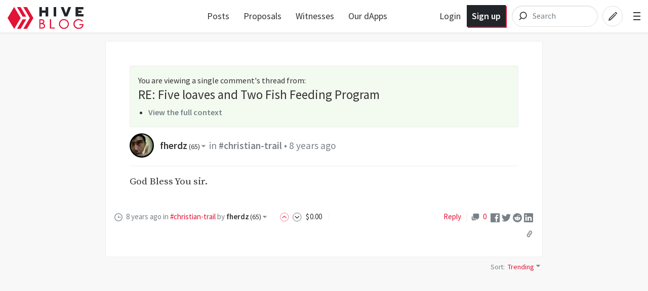

--- FILE ---
content_type: text/html; charset=utf-8
request_url: https://hive.blog/christian-trail/@fherdz/re-rosher72-five-loaves-and-two-fish-feeding-program-20180215t064704264z
body_size: 9476
content:
<!DOCTYPE html><html lang="en"><head><meta charSet="utf-8"/><meta name="viewport" content="width=device-width, initial-scale=1.0"/><link rel="canonical" href="https://hive.blog/christian-trail/@fherdz/re-rosher72-five-loaves-and-two-fish-feeding-program-20180215t064704264z"/><meta name="description" content="God Bless You sir. by fherdz"/><meta name="og:title" content="RE: Five loaves and Two Fish Feeding Program — Hive"/><meta name="og:type" content="article"/><meta name="og:url" content="https://hive.blog/christian-trail/@fherdz/re-rosher72-five-loaves-and-two-fish-feeding-program-20180215t064704264z"/><meta name="og:image" content="https://images.hive.blog/1200x630/https://steemitimages.com/0x0/https://steemitimages.com/DQmciMHnZ7a5YiWyeXaDd8f9GAjsrFzhg32UJgsvui8d4Xy/0c1fa6740b.jpeg"/><meta name="og:description" content="God Bless You sir. by fherdz"/><meta name="og:site_name" content="Hive"/><meta name="article:tag" content="christian-trail"/><meta name="article:published_time" content="2018-02-15T06:46:21"/><meta name="twitter:card" content="summary_large_image"/><meta name="twitter:site" content="@hiveblocks"/><meta name="twitter:title" content="RE: Five loaves and Two Fish Feeding Program — Hive"/><meta name="twitter:description" content="God Bless You sir. by fherdz"/><meta name="twitter:image" content="https://images.hive.blog/1200x630/https://steemitimages.com/0x0/https://steemitimages.com/DQmciMHnZ7a5YiWyeXaDd8f9GAjsrFzhg32UJgsvui8d4Xy/0c1fa6740b.jpeg"/><link rel="manifest" href="/static/manifest.json"/><link rel="icon" type="image/x-icon" href="/favicon.ico?v=2"/><link rel="apple-touch-icon-precomposed" sizes="57x57" href="/images/favicons/apple-touch-icon-57x57.png" type="image/png"/><link rel="apple-touch-icon-precomposed" sizes="114x114" href="/images/favicons/apple-touch-icon-114x114.png" type="image/png"/><link rel="apple-touch-icon-precomposed" sizes="72x72" href="/images/favicons/apple-touch-icon-72x72.png" type="image/png"/><link rel="apple-touch-icon-precomposed" sizes="144x144" href="/images/favicons/apple-touch-icon-144x144.png" type="image/png"/><link rel="apple-touch-icon-precomposed" sizes="60x60" href="/images/favicons/apple-touch-icon-60x60.png" type="image/png"/><link rel="apple-touch-icon-precomposed" sizes="120x120" href="/images/favicons/apple-touch-icon-120x120.png" type="image/png"/><link rel="apple-touch-icon-precomposed" sizes="76x76" href="/images/favicons/apple-touch-icon-76x76.png" type="image/png"/><link rel="apple-touch-icon-precomposed" sizes="152x152" href="/images/favicons/apple-touch-icon-152x152.png" type="image/png"/><link rel="icon" type="image/png" href="/images/favicons/favicon-196x196.png" sizes="196x196"/><link rel="icon" type="image/png" href="/images/favicons/favicon-96x96.png" sizes="96x96"/><link rel="icon" type="image/png" href="/images/favicons/favicon-32x32.png" sizes="32x32"/><link rel="icon" type="image/png" href="/images/favicons/favicon-16x16.png" sizes="16x16"/><link rel="icon" type="image/png" href="/images/favicons/favicon-128.png" sizes="128x128"/><meta name="application-name" content="Hive"/><meta name="msapplication-TileColor" content="#FFFFFF"/><meta name="msapplication-TileImage" content="/images/favicons/mstile-144x144.png"/><meta name="msapplication-square70x70logo" content="/images/favicons/mstile-70x70.png"/><meta name="msapplication-square150x150logo" content="/images/favicons/mstile-150x150.png"/><meta name="msapplication-wide310x150logo" content="/images/favicons/mstile-310x150.png"/><meta name="msapplication-square310x310logo" content="/images/favicons/mstile-310x310.png"/><link href="https://fonts.googleapis.com/css?family=Source+Sans+Pro:300,400,600" rel="stylesheet" type="text/css"/><link href="https://fonts.googleapis.com/css?family=Source+Serif+Pro:400,600" rel="stylesheet" type="text/css"/><link href="/assets/app.dbb175e5e73f78be7513.css" rel="stylesheet" type="text/css"/><script>
                        window.twttr = (function(d, s, id) {
                            var js, fjs = d.getElementsByTagName(s)[0],
                            t = window.twttr || {};
                            if (d.getElementById(id)) return t;
                            js = d.createElement(s);
                            js.id = id;
                            js.src = "https://platform.twitter.com/widgets.js";
                            fjs.parentNode.insertBefore(js, fjs);

                            t._e = [];
                            t.ready = function(f) {
                            t._e.push(f);
                        };

                            return t;
                        }(document, "script", "twitter-wjs"));
                        </script><script async="" src="https://www.tiktok.com/embed.js" charSet="UTF-8"></script><script async="" src="https://www.instagram.com/embed.js" charSet="UTF-8"></script><script async="" src="https://embed.redditmedia.com/widgets/platform.js" charSet="UTF-8"></script><title>RE: Five loaves and Two Fish Feeding Program — Hive</title></head><body><div id="content"><div data-iso-key="_0"><div class="App  theme-light"><div class="SidePanel"><div class="right"><button class="close-button" type="button">×</button><ul class="vertical menu show-for-small-only"><li><a href="/login.html">Sign in</a></li><li class="last"><a href="https://signup.hive.io" target="_blank" rel="noopener noreferrer">Sign up<!-- --> <span class="Icon extlink" style="display:inline-block;width:1.12rem;height:1.12rem"><svg version="1.1" id="Layer_1" xmlns="http://www.w3.org/2000/svg" xmlns:xlink="http://www.w3.org/1999/xlink" x="0px" y="0px" viewBox="0 0 512 512" xml:space="preserve"><g><path d="M352,377.9H102.4V198.2h57.5c0,0,14.1-19.7,42.7-38.2H83.2c-10.6,0-19.2,8.5-19.2,19.1v217.9c0,10.5,8.6,19.1,19.2,19.1 h288c10.6,0,19.2-8.5,19.2-19.1V288L352,319.4V377.9z M320,224v63.9l128-95.5L320,96v59.7C165.2,155.7,160,320,160,320 C203.8,248.5,236,224,320,224z"></path></g></svg></span></a></li></ul><ul class="vertical menu"><li><a href="/welcome">Welcome</a></li><li><a href="/faq.html">FAQ</a></li><li><a href="https://hiveblocks.com" target="_blank" rel="noopener noreferrer">Block Explorer<!-- --> <span class="Icon extlink" style="display:inline-block;width:1.12rem;height:1.12rem"><svg version="1.1" id="Layer_1" xmlns="http://www.w3.org/2000/svg" xmlns:xlink="http://www.w3.org/1999/xlink" x="0px" y="0px" viewBox="0 0 512 512" xml:space="preserve"><g><path d="M352,377.9H102.4V198.2h57.5c0,0,14.1-19.7,42.7-38.2H83.2c-10.6,0-19.2,8.5-19.2,19.1v217.9c0,10.5,8.6,19.1,19.2,19.1 h288c10.6,0,19.2-8.5,19.2-19.1V288L352,319.4V377.9z M320,224v63.9l128-95.5L320,96v59.7C165.2,155.7,160,320,160,320 C203.8,248.5,236,224,320,224z"></path></g></svg></span></a></li><li class="last"><a role="link" tabindex="0">Night Mode</a></li></ul><ul class="vertical menu"><li><a href="https://wallet.hive.blog/recover_account_step_1" target="_blank" rel="noopener noreferrer">Stolen Accounts Recovery<!-- --> <span class="Icon extlink" style="display:inline-block;width:1.12rem;height:1.12rem"><svg version="1.1" id="Layer_1" xmlns="http://www.w3.org/2000/svg" xmlns:xlink="http://www.w3.org/1999/xlink" x="0px" y="0px" viewBox="0 0 512 512" xml:space="preserve"><g><path d="M352,377.9H102.4V198.2h57.5c0,0,14.1-19.7,42.7-38.2H83.2c-10.6,0-19.2,8.5-19.2,19.1v217.9c0,10.5,8.6,19.1,19.2,19.1 h288c10.6,0,19.2-8.5,19.2-19.1V288L352,319.4V377.9z M320,224v63.9l128-95.5L320,96v59.7C165.2,155.7,160,320,160,320 C203.8,248.5,236,224,320,224z"></path></g></svg></span></a></li><li><a href="https://wallet.hive.blog/change_password" target="_blank" rel="noopener noreferrer">Change Account Password<!-- --> <span class="Icon extlink" style="display:inline-block;width:1.12rem;height:1.12rem"><svg version="1.1" id="Layer_1" xmlns="http://www.w3.org/2000/svg" xmlns:xlink="http://www.w3.org/1999/xlink" x="0px" y="0px" viewBox="0 0 512 512" xml:space="preserve"><g><path d="M352,377.9H102.4V198.2h57.5c0,0,14.1-19.7,42.7-38.2H83.2c-10.6,0-19.2,8.5-19.2,19.1v217.9c0,10.5,8.6,19.1,19.2,19.1 h288c10.6,0,19.2-8.5,19.2-19.1V288L352,319.4V377.9z M320,224v63.9l128-95.5L320,96v59.7C165.2,155.7,160,320,160,320 C203.8,248.5,236,224,320,224z"></path></g></svg></span></a></li><li><a href="https://wallet.hive.blog/~witnesses" target="_blank" rel="noopener noreferrer">Vote for Witnesses<!-- --> <span class="Icon extlink" style="display:inline-block;width:1.12rem;height:1.12rem"><svg version="1.1" id="Layer_1" xmlns="http://www.w3.org/2000/svg" xmlns:xlink="http://www.w3.org/1999/xlink" x="0px" y="0px" viewBox="0 0 512 512" xml:space="preserve"><g><path d="M352,377.9H102.4V198.2h57.5c0,0,14.1-19.7,42.7-38.2H83.2c-10.6,0-19.2,8.5-19.2,19.1v217.9c0,10.5,8.6,19.1,19.2,19.1 h288c10.6,0,19.2-8.5,19.2-19.1V288L352,319.4V377.9z M320,224v63.9l128-95.5L320,96v59.7C165.2,155.7,160,320,160,320 C203.8,248.5,236,224,320,224z"></path></g></svg></span></a></li><li class="last"><a href="https://wallet.hive.blog/proposals" target="_blank" rel="noopener noreferrer">Hive Proposals<!-- --> <span class="Icon extlink" style="display:inline-block;width:1.12rem;height:1.12rem"><svg version="1.1" id="Layer_1" xmlns="http://www.w3.org/2000/svg" xmlns:xlink="http://www.w3.org/1999/xlink" x="0px" y="0px" viewBox="0 0 512 512" xml:space="preserve"><g><path d="M352,377.9H102.4V198.2h57.5c0,0,14.1-19.7,42.7-38.2H83.2c-10.6,0-19.2,8.5-19.2,19.1v217.9c0,10.5,8.6,19.1,19.2,19.1 h288c10.6,0,19.2-8.5,19.2-19.1V288L352,319.4V377.9z M320,224v63.9l128-95.5L320,96v59.7C165.2,155.7,160,320,160,320 C203.8,248.5,236,224,320,224z"></path></g></svg></span></a></li></ul><ul class="vertical menu"><li class="last"><a href="https://openhive.chat" target="_blank" rel="noopener noreferrer">OpenHive Chat<!-- --> <span class="Icon extlink" style="display:inline-block;width:1.12rem;height:1.12rem"><svg version="1.1" id="Layer_1" xmlns="http://www.w3.org/2000/svg" xmlns:xlink="http://www.w3.org/1999/xlink" x="0px" y="0px" viewBox="0 0 512 512" xml:space="preserve"><g><path d="M352,377.9H102.4V198.2h57.5c0,0,14.1-19.7,42.7-38.2H83.2c-10.6,0-19.2,8.5-19.2,19.1v217.9c0,10.5,8.6,19.1,19.2,19.1 h288c10.6,0,19.2-8.5,19.2-19.1V288L352,319.4V377.9z M320,224v63.9l128-95.5L320,96v59.7C165.2,155.7,160,320,160,320 C203.8,248.5,236,224,320,224z"></path></g></svg></span></a></li></ul><ul class="vertical menu"><li><a href="https://developers.hive.io/" target="_blank" rel="noopener noreferrer">Developer Portal<!-- --> <span class="Icon extlink" style="display:inline-block;width:1.12rem;height:1.12rem"><svg version="1.1" id="Layer_1" xmlns="http://www.w3.org/2000/svg" xmlns:xlink="http://www.w3.org/1999/xlink" x="0px" y="0px" viewBox="0 0 512 512" xml:space="preserve"><g><path d="M352,377.9H102.4V198.2h57.5c0,0,14.1-19.7,42.7-38.2H83.2c-10.6,0-19.2,8.5-19.2,19.1v217.9c0,10.5,8.6,19.1,19.2,19.1 h288c10.6,0,19.2-8.5,19.2-19.1V288L352,319.4V377.9z M320,224v63.9l128-95.5L320,96v59.7C165.2,155.7,160,320,160,320 C203.8,248.5,236,224,320,224z"></path></g></svg></span></a></li><li class="last"><a href="https://hive.io/whitepaper.pdf" target="_blank" rel="noopener noreferrer">Hive Whitepaper<!-- --> <span class="Icon extlink" style="display:inline-block;width:1.12rem;height:1.12rem"><svg version="1.1" id="Layer_1" xmlns="http://www.w3.org/2000/svg" xmlns:xlink="http://www.w3.org/1999/xlink" x="0px" y="0px" viewBox="0 0 512 512" xml:space="preserve"><g><path d="M352,377.9H102.4V198.2h57.5c0,0,14.1-19.7,42.7-38.2H83.2c-10.6,0-19.2,8.5-19.2,19.1v217.9c0,10.5,8.6,19.1,19.2,19.1 h288c10.6,0,19.2-8.5,19.2-19.1V288L352,319.4V377.9z M320,224v63.9l128-95.5L320,96v59.7C165.2,155.7,160,320,160,320 C203.8,248.5,236,224,320,224z"></path></g></svg></span></a></li></ul><ul class="vertical menu"><li><a href="/privacy.html">Privacy Policy</a></li><li class="last"><a href="/tos.html">Terms of Service</a></li></ul></div></div><div class="headroom-wrapper"><div style="position:relative;top:0;left:0;right:0;z-index:1;-webkit-transform:translate3D(0, 0, 0);-ms-transform:translate3D(0, 0, 0);transform:translate3D(0, 0, 0)" class="headroom headroom--unfixed"><header class="Header"><nav class="row Header__nav"><div class="small-6 medium-4 large-3 columns Header__logotype"><a href="/"><span class="logo"><img alt="logo" width="150" height="40" src="/images/hive-blog-logo.svg"/></span></a></div><div class="large-5 columns show-for-large large-centered Header__sort"><ul class="nav__block-list"><li class="nav__block-list-item"><a href="/">Posts</a></li><li class="nav__block-list-item"><a target="_blank" rel="noopener noreferrer" href="undefined/proposals">Proposals</a></li><li class="nav__block-list-item"><a target="_blank" rel="noopener noreferrer" href="undefined/~witnesses">Witnesses</a></li><li class="nav__block-list-item"><a target="_blank" rel="noopener noreferrer" href="https://hive.io/eco/">Our dApps</a></li></ul></div><div class="small-6 medium-8 large-4 columns Header__buttons"><span class="Header__user-signup show-for-medium"><a class="Header__login-link" href="/login.html">Login</a><a class="Header__signup-link" href="https://signup.hive.io">Sign up</a></span><span class="Header__search--desktop"><div><form class="search-input--expanded"><svg class="search-input__icon" width="42" height="42" viewBox="0 0 32 32" version="1.1" xmlns="http://www.w3.org/2000/svg"><g><path class="search-input__path" d="M14.3681591,18.5706017 L11.3928571,21.6 L14.3681591,18.5706017 C13.273867,17.6916019 12.5714286,16.3293241 12.5714286,14.8 C12.5714286,12.1490332 14.6820862,10 17.2857143,10 C19.8893424,10 22,12.1490332 22,14.8 C22,17.4509668 19.8893424,19.6 17.2857143,19.6 C16.1841009,19.6 15.1707389,19.215281 14.3681591,18.5706017 Z" id="icon-svg"></path></g></svg><input name="q" class="search-input__inner" type="search" placeholder="Search" value=""/></form></div></span><span class="Header__search"><a href="/search"><svg class="icon-button__svg icon-button__svg--transparent icon-button__svg--medium" viewBox="0 0 32 32" version="1.1" xmlns="http://www.w3.org/2000/svg"><g><circle class="icon-button icon-button__border icon-button__border--transparent" cx="16" cy="16" r="15"></circle><path class="icon-button icon-button__magnifyingGlass icon-button--transparent" d="M14.3681591,18.5706017 L11.3928571,21.6 L14.3681591,18.5706017 C13.273867,17.6916019 12.5714286,16.3293241 12.5714286,14.8 C12.5714286,12.1490332 14.6820862,10 17.2857143,10 C19.8893424,10 22,12.1490332 22,14.8 C22,17.4509668 19.8893424,19.6 17.2857143,19.6 C16.1841009,19.6 15.1707389,19.215281 14.3681591,18.5706017 Z" id="icon-svg"></path></g></svg></a></span><a href="/submit.html"><svg class="icon-button__svg icon-button__svg--transparent icon-button__svg--medium" viewBox="0 0 32 32" version="1.1" xmlns="http://www.w3.org/2000/svg"><g><circle class="icon-button icon-button__border icon-button__border--transparent" cx="16" cy="16" r="15"></circle><path class="icon-button icon-button__pencil icon-button--transparent" d="M19.5555556,10.7003165 L21.9259259,13.0706869 L22.6627455,12.3338673 C22.910371,12.0862418 22.910371,11.6847616 22.6627455,11.4371361 L21.1891063,9.96349689 C20.9414809,9.71587141 20.5400006,9.71587141 20.2923752,9.96349689 L19.5555556,10.7003165 Z M18.8571429,11.2929091 L11.015873,19.1341789 L9.77777778,22.8484646 L13.0793651,22.0230678 L21.3333333,13.7690995 L20.5079365,12.9437027 L12.6666667,20.7849726 L11.4285714,21.197671 L11.8412698,19.9595757 L19.6825397,12.1183059 L18.8571429,11.2929091 Z" id="icon-svg"></path></g></svg></a><span class="toggle-menu Header__hamburger"><span class="hamburger"></span></span></div></nav></header></div></div><div class="App__content"><div class="Post"><div class="row"><div class="column"><div><article class="PostFull hentry" itemscope="" itemType="http://schema.org/Blog"><span><div class="PostFull__header"><div class="callout"><div>You are viewing a single comment&#x27;s thread from<!-- -->:</div><h4>RE: Five loaves and Two Fish Feeding Program</h4><ul><li><a href="/christian-trail/@rosher72/five-loaves-and-two-fish-feeding-program#@fherdz/re-rosher72-five-loaves-and-two-fish-feeding-program-20180215t064704264z">View the full context</a></li></ul></div><span class="PostFull__time_author_category_large vcard"><div class="Userpic" style="background-image:url(https://images.hive.blog/u/fherdz/avatar)"></div><div class="right-side"><span class="Author"><span itemProp="author" itemscope="" itemType="http://schema.org/Person"><strong><a href="/@fherdz">fherdz<!-- --> <span class="Reputation" title="Reputation">(<!-- -->65<!-- -->)</span><span class="Icon dropdown-arrow" style="display:inline-block;width:1.12rem;height:1.12rem"><svg version="1.1" id="Layer_1" xmlns="http://www.w3.org/2000/svg" xmlns:xlink="http://www.w3.org/1999/xlink" x="0px" y="0px" viewBox="0 0 512 512" enable-background="new 0 0 512 512" xml:space="preserve"><g><polygon points="128,90 256,218 384,90"></polygon></g></svg></span></a></strong><span></span></span></span>in<!-- --> <a href="/trending/christian-trail">#christian-trail</a> • <span title="2/15/2018 6:46 AM"><span>8 years ago</span></span> </div></span></div><div class="PostFull__body entry-content"><div><div class="MarkdownViewer Markdown"><div><p dir="auto">God Bless You sir.</p>
</div></div></div></div></span><div class="PostFull__footer row"><div class="columns medium-12 large-9"><span class="PostFull__time_author_category vcard"><span class="Icon clock space-right" style="display:inline-block;width:1.12rem;height:1.12rem"><svg version="1.1" id="Layer_1" xmlns="http://www.w3.org/2000/svg" xmlns:xlink="http://www.w3.org/1999/xlink" x="0px" y="0px" viewBox="0 0 512 512" enable-background="new 0 0 512 512" xml:space="preserve"><g><path d="M255.988,32C132.285,32,32,132.298,32,256c0,123.715,100.285,224,223.988,224C379.703,480,480,379.715,480,256 C480,132.298,379.703,32,255.988,32z M391.761,391.765c-10.099,10.098-21.126,18.928-32.886,26.42l-15.946-27.62l-13.856,8 l15.955,27.636c-24.838,13.03-52.372,20.455-81.027,21.624V416h-16v31.825c-28.656-1.166-56.191-8.59-81.03-21.62l15.958-27.641 l-13.856-8l-15.949,27.625c-11.761-7.492-22.79-16.324-32.889-26.424c-10.099-10.099-18.93-21.127-26.422-32.889l27.624-15.949 l-8-13.855L85.796,345.03c-13.03-24.839-20.454-52.374-21.621-81.03H96v-16H64.175c1.167-28.655,8.592-56.19,21.623-81.029 l27.638,15.958l8-13.856l-27.623-15.948c7.492-11.76,16.322-22.787,26.419-32.885c10.1-10.101,21.129-18.933,32.89-26.426 l15.949,27.624l13.856-8l-15.958-27.64C191.81,72.765,219.345,65.34,248,64.175V96h16V64.176 c28.654,1.169,56.188,8.595,81.026,21.626l-15.954,27.634l13.856,8l15.945-27.618c11.76,7.492,22.787,16.323,32.886,26.421 c10.1,10.099,18.931,21.126,26.424,32.887l-27.619,15.946l8,13.856l27.636-15.956c13.031,24.839,20.457,52.373,21.624,81.027H416 v16h31.824c-1.167,28.655-8.592,56.189-21.622,81.028l-27.637-15.957l-8,13.856l27.621,15.947 C410.693,370.637,401.861,381.665,391.761,391.765z"></path><path d="M400,241H284.268c-2.818-5.299-7.083-9.708-12.268-12.708V160h-32v68.292c-9.562,5.534-16,15.866-16,27.708 c0,17.673,14.327,32,32,32c11.425,0,21.444-5.992,27.106-15H400V241z"></path></g></svg></span><span title="2/15/2018 6:46 AM"><span>8 years ago</span></span> <!-- -->in<!-- --> <a href="/trending/christian-trail">#christian-trail</a> <!-- -->by<!-- --> <span class="Author"><span itemProp="author" itemscope="" itemType="http://schema.org/Person"><strong><a href="/@fherdz">fherdz<!-- --> <span class="Reputation" title="Reputation">(<!-- -->65<!-- -->)</span><span class="Icon dropdown-arrow" style="display:inline-block;width:1.12rem;height:1.12rem"><svg version="1.1" id="Layer_1" xmlns="http://www.w3.org/2000/svg" xmlns:xlink="http://www.w3.org/1999/xlink" x="0px" y="0px" viewBox="0 0 512 512" enable-background="new 0 0 512 512" xml:space="preserve"><g><polygon points="128,90 256,218 384,90"></polygon></g></svg></span></a></strong><span></span></span></span></span><span class="Voting"><span class="Voting__inner"><span class="Voting__button Voting__button-up"><a href="#" title="Upvote" id="upvote_button" data-testid="upvote-btn"><span class="Icon chevron-up-circle upvote" style="display:inline-block;width:1.12rem;height:1.12rem"><svg enable-background="new 0 0 33 33" version="1.1" viewBox="0 0 33 33" xml:space="preserve" xmlns="http://www.w3.org/2000/svg" xmlns:xlink="http://www.w3.org/1999/xlink"><g id="Chevron_Up_Circle"><circle cx="16" cy="16" r="15" stroke="#121313" fill="none"></circle><path d="M16.699,11.293c-0.384-0.38-1.044-0.381-1.429,0l-6.999,6.899c-0.394,0.391-0.394,1.024,0,1.414 c0.395,0.391,1.034,0.391,1.429,0l6.285-6.195l6.285,6.196c0.394,0.391,1.034,0.391,1.429,0c0.394-0.391,0.394-1.024,0-1.414 L16.699,11.293z" fill="#121313"></path></g></svg></span></a></span><span class="Voting__button Voting__button-down"><a href="#" title="Downvote" id="downvote_button" class="flag"><span class="Icon chevron-down-circle flag" style="display:inline-block;width:1.12rem;height:1.12rem"><svg enable-background="new 0 0 33 33" version="1.1" viewBox="0 0 33 33" xml:space="preserve" xmlns="http://www.w3.org/2000/svg" xmlns:xlink="http://www.w3.org/1999/xlink"><g id="Chevron_Down_Circle"><circle cx="16" cy="16" r="15" stroke="#121313" fill="none"></circle><path d="M22.3,12.393l-6.285,6.195l-6.285-6.196c-0.394-0.391-1.034-0.391-1.429,0 c-0.394,0.391-0.394,1.024,0,1.414l6.999,6.9c0.384,0.38,1.044,0.381,1.429,0l6.999-6.899c0.394-0.391,0.394-1.024,0-1.414 C23.334,12.003,22.695,12.003,22.3,12.393z" fill="#121313"></path></g></svg></span></a></span><div class="DropdownMenu Voting__pane"><span><span class="FormattedAsset "><span class="prefix">$</span><span class="integer">0</span><span class="decimal">.00</span></span></span><ul class="VerticalMenu menu vertical"></ul></div></span></span></div><div class="RightShare__Menu small-11 medium-12 large-3 columns"><span class="PostFull__reply"><a role="link" tabindex="0">Reply</a> <!-- --> <!-- --> <!-- --> </span><span class="PostFull__responses"><a title="No Responses" href="/christian-trail/@fherdz/re-rosher72-five-loaves-and-two-fish-feeding-program-20180215t064704264z"><span class="Icon chatboxes space-right" style="display:inline-block;width:1.12rem;height:1.12rem"><svg version="1.1" id="Layer_1" xmlns="http://www.w3.org/2000/svg" xmlns:xlink="http://www.w3.org/1999/xlink" x="0px" y="0px" viewBox="0 0 512 512" xml:space="preserve"><g><path d="M294.1,365.5c-2.6-1.8-7.2-4.5-17.5-4.5H160.5c-34.7,0-64.5-26.1-64.5-59.2V201h-1.8C67.9,201,48,221.5,48,246.5v128.9 c0,25,21.4,40.6,47.7,40.6H112v48l53.1-45c1.9-1.4,5.3-3,13.2-3h89.8c23,0,47.4-11.4,51.9-32L294.1,365.5z"></path><path d="M401,48H183.7C149,48,128,74.8,128,107.8v69.7V276c0,33.1,28,60,62.7,60h101.1c10.4,0,15,2.3,17.5,4.2L384,400v-64h17 c34.8,0,63-26.9,63-59.9V107.8C464,74.8,435.8,48,401,48z"></path></g></svg></span>0</a></span><span class="shareMenu"><ul><li><a title="Share on Facebook" href="#"><span class="Icon facebook" style="display:inline-block;width:1.12rem;height:1.12rem"><svg enable-background="new -0.001 -0.266 32 32" overflow="visible" version="1.1" viewBox="-0.001 -0.266 32 32" xml:space="preserve" xmlns="http://www.w3.org/2000/svg" xmlns:xlink="http://www.w3.org/1999/xlink"><defs></defs><path d="M30.172,0H1.828C0.823,0,0,0.824,0,1.828v28.344C0,31.176,0.823,32,1.828,32h28.344 C31.177,32,32,31.176,32,30.172V1.828C32,0.824,31.177,0,30.172,0z M27.161,17.949h-4.396v11.766h-4.479V17.949h-3.111v-4.234h3.111 c0,0,0-1.736,0-3.617c0-2.844,1.837-5.455,6.071-5.455c1.714,0,2.981,0.166,2.981,0.166l-0.1,3.953c0,0-1.293-0.012-2.703-0.012 c-1.527,0-1.771,0.703-1.771,1.871c0,0.145,0,0.195,0,0.199c0,0.328,0,1.121,0,2.895h4.596L27.161,17.949z" id="facebook_1_"></path></svg></span></a></li><li><a title="Share on Twitter" href="#"><span class="Icon twitter" style="display:inline-block;width:1.12rem;height:1.12rem"><svg enable-background="new 0 0 32 32" version="1.1" viewBox="0 0 32 32" xml:space="preserve" xmlns="http://www.w3.org/2000/svg" xmlns:xlink="http://www.w3.org/1999/xlink"><g id="Flat_copy"><path d="M20.046,3.071c-2.89,1.052-4.716,3.764-4.509,6.732l0.07,1.145l-1.156-0.14c-4.207-0.537-7.884-2.36-11.006-5.423 L1.919,3.866L1.526,4.988c-0.832,2.501-0.3,5.143,1.433,6.92c0.925,0.982,0.716,1.122-0.878,0.537 c-0.555-0.186-1.041-0.327-1.087-0.257c-0.161,0.164,0.393,2.291,0.832,3.133c0.601,1.17,1.826,2.314,3.168,2.993l1.133,0.537 l-1.341,0.023c-1.294,0-1.341,0.023-1.202,0.515c0.462,1.519,2.289,3.133,4.323,3.834l1.433,0.49l-1.248,0.748 c-1.849,1.077-4.023,1.684-6.197,1.729C0.855,26.213,0,26.307,0,26.378c0,0.233,2.821,1.541,4.462,2.057 c4.925,1.519,10.775,0.864,15.168-1.73c3.122-1.847,6.242-5.517,7.7-9.071c0.787-1.892,1.572-5.353,1.572-7.011 c0-1.076,0.07-1.216,1.364-2.501c0.764-0.748,1.48-1.566,1.619-1.8c0.232-0.445,0.207-0.445-0.971-0.047 c-1.965,0.702-2.243,0.608-1.271-0.444c0.716-0.748,1.572-2.104,1.572-2.501c0-0.07-0.346,0.046-0.74,0.257 C30.059,3.819,29.134,4.17,28.44,4.38l-1.248,0.398l-1.133-0.772c-0.625-0.42-1.502-0.888-1.965-1.028 C22.914,2.651,21.11,2.697,20.046,3.071z"></path></g></svg></span></a></li><li><a title="Share on Reddit" href="#"><span class="Icon reddit" style="display:inline-block;width:1.12rem;height:1.12rem"><svg viewBox="0 0 60 60" version="1.1" xmlns="http://www.w3.org/2000/svg" xmlns:xlink="http://www.w3.org/1999/xlink"><defs></defs><g id="Page-1" stroke="none" stroke-width="1" fill-rule="evenodd"><g id="logo-reddit" fill-rule="nonzero"><circle id="Oval" cx="30.0074534" cy="30.0074534" r="29.9850932"></circle><path d="M50.0049689,30.0074534 C49.915528,27.5925466 47.8881988,25.7068323 45.4658385,25.7888199 C44.3925466,25.826087 43.3714286,26.2658385 42.5962733,27.0037267 C39.1826087,24.6782609 35.1726708,23.4037267 31.0509317,23.3142857 L32.9962733,13.9602484 L39.4136646,15.3093168 C39.5925466,16.9565217 41.068323,18.1490683 42.715528,17.9701863 C44.3627329,17.7913043 45.5552795,16.315528 45.3763975,14.668323 C45.1975155,13.021118 43.7217391,11.8285714 42.0745342,12.0074534 C41.1279503,12.1043478 40.2782609,12.6559006 39.8086957,13.4757764 L32.4596273,12.0074534 C31.9602484,11.8956522 31.4608696,12.2086957 31.3490683,12.715528 C31.3490683,12.7229814 31.3490683,12.7229814 31.3490683,12.7304348 L29.1354037,23.1354037 C24.9614907,23.2024845 20.8993789,24.484472 17.4409938,26.8248447 C15.6819876,25.1701863 12.9093168,25.2521739 11.2546584,27.0186335 C9.6,28.7776398 9.68198758,31.5503106 11.4484472,33.2049689 C11.7913043,33.5254658 12.1863354,33.8012422 12.626087,33.9950311 C12.5962733,34.4347826 12.5962733,34.8745342 12.626087,35.3142857 C12.626087,42.0298137 20.4521739,47.4931677 30.1043478,47.4931677 C39.7565217,47.4931677 47.5826087,42.0372671 47.5826087,35.3142857 C47.6124224,34.8745342 47.6124224,34.4347826 47.5826087,33.9950311 C49.0881988,33.242236 50.0347826,31.6919255 50.0049689,30.0074534 Z M20.0198758,33.0111801 C20.0198758,31.3565217 21.3689441,30.0074534 23.0236025,30.0074534 C24.6782609,30.0074534 26.0273292,31.3565217 26.0273292,33.0111801 C26.0273292,34.6658385 24.6782609,36.0149068 23.0236025,36.0149068 C21.3614907,36 20.0198758,34.6658385 20.0198758,33.0111801 Z M34.1813665,33.0111801 C34.1813665,31.3565217 35.5304348,30.0074534 37.1850932,30.0074534 C38.8397516,30.0074534 40.1888199,31.3565217 40.1888199,33.0111801 C40.1888199,34.6658385 38.8397516,36.0149068 37.1850932,36.0149068 C35.5229814,36 34.1813665,34.6658385 34.1813665,33.0111801 Z M30.0298137,43.5652174 C27.3614907,43.6770186 24.752795,42.8571429 22.621118,41.2546584 C22.3378882,40.9118012 22.3900621,40.3975155 22.7329193,40.1142857 C23.0310559,39.868323 23.4559006,39.868323 23.7614907,40.1142857 C25.5652174,41.4335404 27.7639752,42.1043478 30,42 C32.2360248,42.1192547 34.442236,41.4782609 36.268323,40.173913 C36.5962733,39.8534161 37.1329193,39.8608696 37.4534161,40.1888199 C37.773913,40.5167702 37.7664596,41.0534161 37.4385093,41.373913 C35.3068323,42.9763975 32.6981366,43.6770186 30.0298137,43.5652174 Z" id="Shape" fill="#FFFFFF"></path></g></g></svg></span></a></li><li><a title="Share on Linkedin" href="#"><span class="Icon linkedin" style="display:inline-block;width:1.12rem;height:1.12rem"><svg version="1.1" id="Capa_1" xmlns="http://www.w3.org/2000/svg" xmlns:xlink="http://www.w3.org/1999/xlink" x="0px" y="0px" viewBox="0 0 430.117 430.118" style="enable-background:new 0 0 430.117 430.118;" xml:space="preserve"><g><path id="LinkedIn__x28_alt_x29_" d="M398.355,0H31.782C14.229,0,0.002,13.793,0.002,30.817v368.471 c0,17.025,14.232,30.83,31.78,30.83h366.573c17.549,0,31.76-13.814,31.76-30.83V30.817C430.115,13.798,415.904,0,398.355,0z M130.4,360.038H65.413V165.845H130.4V360.038z M97.913,139.315h-0.437c-21.793,0-35.92-14.904-35.92-33.563 c0-19.035,14.542-33.535,36.767-33.535c22.227,0,35.899,14.496,36.331,33.535C134.654,124.415,120.555,139.315,97.913,139.315z M364.659,360.038h-64.966V256.138c0-26.107-9.413-43.921-32.907-43.921c-17.973,0-28.642,12.018-33.327,23.621 c-1.736,4.144-2.166,9.94-2.166,15.728v108.468h-64.954c0,0,0.85-175.979,0-194.192h64.964v27.531 c8.624-13.229,24.035-32.1,58.534-32.1c42.76,0,74.822,27.739,74.822,87.414V360.038z M230.883,193.99 c0.111-0.182,0.266-0.401,0.42-0.614v0.614H230.883z"></path></g></svg></span></a></li></ul></span><button type="button" class="explore-post" title="Share this post"><span class="Icon link chain-rotated" style="display:inline-block;width:1.12rem;height:1.12rem"><svg version="1.1" id="Layer_1" xmlns="http://www.w3.org/2000/svg" xmlns:xlink="http://www.w3.org/1999/xlink" x="0px" y="0px" viewBox="0 0 512 512" xml:space="preserve"><g><path d="M256.5,208H256v0C256.2,208,256.3,208,256.5,208z"></path><path d="M368.5,160H320c0,0,26,17,31.6,48H368h0.5c17.6,0,31.5,13.9,31.5,31.5v32c0,17.6-13.9,32.5-31.5,32.5h-112 c-17.6,0-32.5-14.9-32.5-32.5V240h-48v31.5c0,11.5,2.5,22.5,6.9,32.5c12.6,28.2,40.9,48,73.6,48h112c44.2,0,79.5-36.3,79.5-80.5 v-32C448,195.3,412.7,160,368.5,160z"></path><path d="M329.6,208c-12.1-28.3-40.1-48-73.1-48h-112c-44.2,0-80.5,35.3-80.5,79.5v32c0,44.2,36.3,80.5,80.5,80.5H192 c0,0-25.8-17-32.1-48h-15.4c-17.6,0-32.5-14.9-32.5-32.5v-32c0-17.6,14.9-31.5,32.5-31.5H256h0.5c17.6,0,31.5,13.9,31.5,31.5v32 c0,0.2,0,0.3,0,0.5h48c0-0.2,0-0.3,0-0.5v-32C336,228.3,333.7,217.6,329.6,208z"></path></g></svg></span></button></div></div><div class="row comment-editor"><div class="column large-12 medium-10 small-12"></div></div></article></div></div></div><div id="comments" class="Post_comments row hfeed"><div class="column large-12"><div class="Post_comments__content"><div class="Post__comments_sort_order float-right">Sort<!-- -->:  <li class="DropdownMenu left"><a href="#"><span>Trending<span class="Icon dropdown-arrow" style="display:inline-block;width:1.12rem;height:1.12rem"><svg version="1.1" id="Layer_1" xmlns="http://www.w3.org/2000/svg" xmlns:xlink="http://www.w3.org/1999/xlink" x="0px" y="0px" viewBox="0 0 512 512" enable-background="new 0 0 512 512" xml:space="preserve"><g><polygon points="128,90 256,218 384,90"></polygon></g></svg></span></span></a><ul class="VerticalMenu menu vertical"><li><a href="/christian-trail/@fherdz/re-rosher72-five-loaves-and-two-fish-feeding-program-20180215t064704264z?sort=trending#comments">Trending</a></li><li><a href="/christian-trail/@fherdz/re-rosher72-five-loaves-and-two-fish-feeding-program-20180215t064704264z?sort=votes#comments">Votes</a></li><li><a href="/christian-trail/@fherdz/re-rosher72-five-loaves-and-two-fish-feeding-program-20180215t064704264z?sort=new#comments">Age</a></li></ul></li></div></div></div></div></div></div><div><span></span></div><div class="modal-window"><div class="notification-list"></div></div><div class="lightbox" id="lightbox-container"><span></span></div></div></div>
<script type="application/json" data-iso-key="_0">{"community":{},"global":{"topics":[["hive-163772","Worldmappin"],["hive-13323","Splinterlands"],["hive-105017","HIVE CN 中文社区"],["hive-194913","Photography Lovers"],["hive-167922","LeoFinance"],["hive-193552","Actifit"],["hive-146620","Olio di Balena"],["hive-100067","Hive Food"],["hive-153850","Hive Learners"],["hive-142159","Black And White"],["hive-187189","Lifestyle"],["hive-148441","GEMS"]],"discussion_idx":{},"accounts":{},"feed_price":{"base":"0.098 HBD","quote":"1.000 HIVE"},"community":{},"profiles":{"fherdz":{"active":"2025-12-25T10:51:42","created":"2017-11-15T05:08:24","name":"fherdz","context":{"followed":false,"muted":false},"metadata":{"profile":{"about":"God|Family|Marriage|Love|Life|Community|Photography","blacklist_description":"","cover_image":"https://files.peakd.com/file/peakd-hive/fherdz/FB_IMG_1720443660847.jpg","location":"Philippines","muted_list_description":"","name":"Boleks","profile_image":"https://steemitimages.com/0x0/https://steemitimages.com/DQmciMHnZ7a5YiWyeXaDd8f9GAjsrFzhg32UJgsvui8d4Xy/0c1fa6740b.jpeg","website":""}},"post_count":8834,"blacklists":[],"reputation":65.13,"id":449140,"stats":{"followers":1216,"following":1587,"rank":0,"sp":"789"}}},"pathname":"/christian-trail/@fherdz/re-rosher72-five-loaves-and-two-fish-feeding-program-20180215t064704264z","props":{"hbd_print_rate":10000},"content":{"fherdz/re-rosher72-five-loaves-and-two-fish-feeding-program-20180215t064704264z":{"parent_author":"rosher72","pending_payout_value":"0.000 HBD","curator_payout_value":"0.000 HBD","body":"God Bless You sir.","max_accepted_payout":"1000000.000 HBD","beneficiaries":[],"depth":1,"net_rshares":0,"json_metadata":{"app":"busy/2.3.0","community":"busy","tags":["christian-trail"]},"payout":0,"replies":[],"created":"2018-02-15T06:46:21","permlink":"re-rosher72-five-loaves-and-two-fish-feeding-program-20180215t064704264z","author":"fherdz","payout_at":"2018-02-22T06:46:21","author_payout_value":"0.000 HBD","is_paidout":true,"author_reputation":65.13,"url":"/christian-trail/@rosher72/five-loaves-and-two-fish-feeding-program#@fherdz/re-rosher72-five-loaves-and-two-fish-feeding-program-20180215t064704264z","active_votes":[],"percent_hbd":10000,"blacklists":[],"title":"RE: Five loaves and Two Fish Feeding Program","post_id":37670626,"updated":"2018-02-15T06:46:21","category":"christian-trail","reblogs":0,"stats":{"flag_weight":0,"gray":false,"hide":false,"total_votes":0},"children":0,"parent_permlink":"five-loaves-and-two-fish-feeding-program"}}},"offchain":{"csrf":"s5AY9fhB-kdcEEvr6X1CEavcDkkrnyuI-l7g","new_visit":true,"config":{"openhive_chat_api_uri":"https://openhive.chat","steemd_connection_client":"https://api.hive.blog","alternative_api_endpoints":["https://api.hive.blog"],"openhive_chat_iframe_integration_enable":true,"wallet_url":"https://wallet.hive.blog","openhive_chat_uri":"https://openhive.chat","read_only_mode":false,"rebranded_api":true,"logger_output":"noop","steemd_use_appbase":true,"logger_admins":"","default_observer":"hive.blog","oauth_server_enable":true,"openhive_chat_iframe_visible":true,"chain_id":"beeab0de00000000000000000000000000000000000000000000000000000000","google_analytics_id":false,"logger_log_level":"all","site_domain":"hive.blog","address_prefix":"STM","upload_image":"https://images.hive.blog","steemd_connection_server":"https://api.hive.blog","referral":{"max_fee_referrer":300,"max_fee_creator":100,"max_fee_provider":100},"fb_app":false,"failover_threshold":3,"img_proxy_prefix":"https://images.hive.blog/"},"special_posts":{"featured_posts":[],"promoted_posts":[],"notices":[]},"login_challenge":"1a2be430e00090297526c1fe674d48b2"},"user":{"show_hive_auth_modal":false,"showAnnouncement":false,"pub_keys_used":null,"show_promote_post_modal":false,"maybeLoggedIn":false,"show_post_advanced_settings_modal":"","sessionId":"","show_login_modal":false,"current":{},"locale":"en","show_side_panel":false},"transaction":{"operations":[],"status":{"key":"","error":false,"busy":false},"errors":{"bandwidthError":false}},"discussion":{},"routing":{"locationBeforeTransitions":{"pathname":"/christian-trail/@fherdz/re-rosher72-five-loaves-and-two-fish-feeding-program-20180215t064704264z"}},"app":{"viewMode":"","env":"production","walletUrl":"https://wallet.hive.blog","location":{"pathname":"/christian-trail/@fherdz/re-rosher72-five-loaves-and-two-fish-feeding-program-20180215t064704264z"},"user_preferences":{"locale":"en"}},"userProfiles":{"profiles":{"fherdz":{"active":"2025-12-25T10:51:42","created":"2017-11-15T05:08:24","name":"fherdz","context":{"followed":false,"muted":false},"metadata":{"profile":{"about":"God|Family|Marriage|Love|Life|Community|Photography","blacklist_description":"","cover_image":"https://files.peakd.com/file/peakd-hive/fherdz/FB_IMG_1720443660847.jpg","location":"Philippines","muted_list_description":"","name":"Boleks","profile_image":"https://steemitimages.com/0x0/https://steemitimages.com/DQmciMHnZ7a5YiWyeXaDd8f9GAjsrFzhg32UJgsvui8d4Xy/0c1fa6740b.jpeg","website":""}},"post_count":8834,"blacklists":[],"reputation":65.13,"id":449140,"stats":{"followers":1216,"following":1587,"rank":0,"sp":"789"}}}},"search":{"pending":false,"error":false,"scrollId":false,"result":[]}}</script></div><script src="/assets/vendor.bf84921678e46532194d.js"></script><script src="/assets/app.c0d3533f0ffe64f108ea.js"></script><script defer src="https://static.cloudflareinsights.com/beacon.min.js/vcd15cbe7772f49c399c6a5babf22c1241717689176015" integrity="sha512-ZpsOmlRQV6y907TI0dKBHq9Md29nnaEIPlkf84rnaERnq6zvWvPUqr2ft8M1aS28oN72PdrCzSjY4U6VaAw1EQ==" data-cf-beacon='{"version":"2024.11.0","token":"2fd55a0e752a4c199166979ee9f0da59","r":1,"server_timing":{"name":{"cfCacheStatus":true,"cfEdge":true,"cfExtPri":true,"cfL4":true,"cfOrigin":true,"cfSpeedBrain":true},"location_startswith":null}}' crossorigin="anonymous"></script>
</body></html>